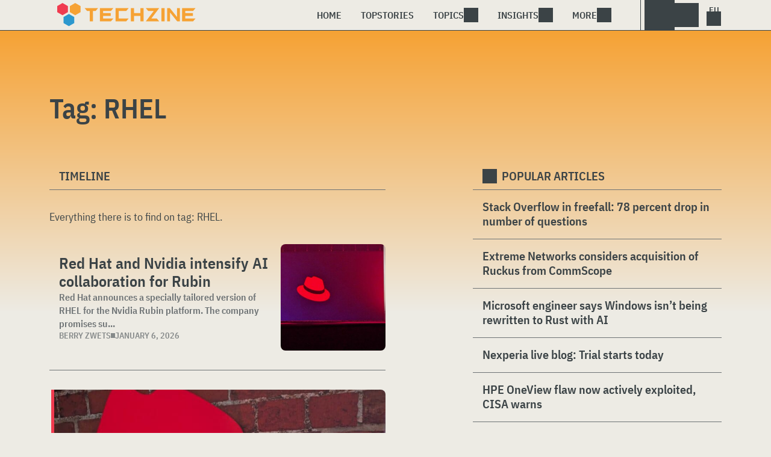

--- FILE ---
content_type: text/html; charset=UTF-8
request_url: https://www.techzine.eu/tag/RHEL/
body_size: 11684
content:
<!DOCTYPE html>
<html class="theme-light" lang="en" prefix="og: http://ogp.me/ns#">
<head>
<meta charset="UTF-8">
<meta name="viewport" content="width=device-width, initial-scale=1">
<meta name="referrer" content="always">
    <link rel="apple-touch-icon" sizes="180x180" href="/wp-content/icons/apple-touch-icon.png">
    <link rel="icon" type="image/png" sizes="32x32" href="/wp-content/icons/favicon-32x32.png">
    <link rel="icon" type="image/png" sizes="16x16" href="/wp-content/icons/favicon-16x16.png">
    <link rel="manifest" href="/wp-content/icons/site.webmanifest">
    <link rel="mask-icon" href="/wp-content/icons/safari-pinned-tab.svg" color="#f6a234">
    <link rel="shortcut icon" href="/wp-content/icons/favicon.ico">
    <meta name="msapplication-TileColor" content="#f6a234">
    <meta name="msapplication-config" content="/wp-content/icons/browserconfig.xml">
    <meta name="theme-color" content="#f6a234">
    <link rel="profile" href="http://gmpg.org/xfn/11">
    <link rel="preconnect" href="https://cdn-cookieyes.com" />
<link rel="preconnect" href="https://service.techzine.eu" />
<link rel="preconnect" href="https://www.techzine.nl" />
<link rel="preconnect" href="https://media.dolphin.pub" />
<link rel="preconnect" href="https://snap.licdn.com" /><meta name='robots' content='noindex, follow' />

	<!-- This site is optimized with the Yoast SEO Premium plugin v26.4 (Yoast SEO v26.4) - https://yoast.com/wordpress/plugins/seo/ -->
	<title>RHEL Tag Archives - Techzine Global</title>
	<meta name="description" content="An overview of all the articles with the tag: RHEL" />
	<meta property="og:locale" content="en_US" />
	<meta property="og:type" content="article" />
	<meta property="og:title" content="RHEL Archives" />
	<meta property="og:description" content="An overview of all the articles with the tag: RHEL" />
	<meta property="og:url" content="https://www.techzine.eu/tag/rhel/" />
	<meta property="og:site_name" content="Techzine Global" />
	<meta property="og:image" content="https://www.techzine.eu/wp-content/uploads/2019/09/logo.png" />
	<meta property="og:image:width" content="870" />
	<meta property="og:image:height" content="148" />
	<meta property="og:image:type" content="image/png" />
	<meta name="twitter:card" content="summary_large_image" />
	<meta name="twitter:site" content="@techzine" />
	<script type="application/ld+json" class="yoast-schema-graph">{"@context":"https://schema.org","@graph":[{"@type":"CollectionPage","@id":"https://www.techzine.eu/tag/rhel/","url":"https://www.techzine.eu/tag/rhel/","name":"RHEL Tag Archives - Techzine Global","isPartOf":{"@id":"https://www.techzine.eu/#website"},"primaryImageOfPage":{"@id":"https://www.techzine.eu/tag/rhel/#primaryimage"},"image":{"@id":"https://www.techzine.eu/tag/rhel/#primaryimage"},"thumbnailUrl":"https://www.techzine.eu/wp-content/uploads/2025/11/PXL_20250521_115601416-scaled-1.jpg","description":"An overview of all the articles with the tag: RHEL","breadcrumb":{"@id":"https://www.techzine.eu/tag/rhel/#breadcrumb"},"inLanguage":"en-US"},{"@type":"ImageObject","inLanguage":"en-US","@id":"https://www.techzine.eu/tag/rhel/#primaryimage","url":"https://www.techzine.eu/wp-content/uploads/2025/11/PXL_20250521_115601416-scaled-1.jpg","contentUrl":"https://www.techzine.eu/wp-content/uploads/2025/11/PXL_20250521_115601416-scaled-1.jpg","width":2560,"height":1928,"caption":"A red fedora hat logo displayed on a gradient red and purple background."},{"@type":"BreadcrumbList","@id":"https://www.techzine.eu/tag/rhel/#breadcrumb","itemListElement":[{"@type":"ListItem","position":1,"name":"Techzine","item":"https://www.techzine.eu/"},{"@type":"ListItem","position":2,"name":"RHEL"}]},{"@type":"WebSite","@id":"https://www.techzine.eu/#website","url":"https://www.techzine.eu/","name":"Techzine Global","description":"Your single source of truth","publisher":{"@id":"https://www.techzine.eu/#organization"},"potentialAction":[{"@type":"SearchAction","target":{"@type":"EntryPoint","urlTemplate":"https://www.techzine.eu/?s={search_term_string}"},"query-input":{"@type":"PropertyValueSpecification","valueRequired":true,"valueName":"search_term_string"}}],"inLanguage":"en-US"},{"@type":"Organization","@id":"https://www.techzine.eu/#organization","name":"Techzine","alternateName":"Dolphin Publications","url":"https://www.techzine.eu/","logo":{"@type":"ImageObject","inLanguage":"en-US","@id":"https://www.techzine.eu/#/schema/logo/image/","url":"https://www.techzine.eu/wp-content/uploads/2024/07/icon.png","contentUrl":"https://www.techzine.eu/wp-content/uploads/2024/07/icon.png","width":500,"height":500,"caption":"Techzine"},"image":{"@id":"https://www.techzine.eu/#/schema/logo/image/"},"sameAs":["https://x.com/techzine","https://www.instagram.com/techzine/","https://www.linkedin.com/company/techzine-eu","https://www.youtube.com/user/techzine"],"description":"Publisher of multiple IT publications in multiple languages; Techzine and ICTMagazine","email":"info@dolphin.pub","telephone":"+31736233237","legalName":"Dolphin Publications B.V.","foundingDate":"2002-09-26","vatID":"NL861392978B01","numberOfEmployees":{"@type":"QuantitativeValue","minValue":"11","maxValue":"50"}}]}</script>
	<!-- / Yoast SEO Premium plugin. -->


<link rel="alternate" type="application/rss+xml" title="Techzine Global &raquo; Feed" href="https://www.techzine.eu/feed/" />
<style id='wp-img-auto-sizes-contain-inline-css' type='text/css'>
img:is([sizes=auto i],[sizes^="auto," i]){contain-intrinsic-size:3000px 1500px}
/*# sourceURL=wp-img-auto-sizes-contain-inline-css */
</style>
<style id='wp-block-library-inline-css' type='text/css'>
:root{--wp-block-synced-color:#7a00df;--wp-block-synced-color--rgb:122,0,223;--wp-bound-block-color:var(--wp-block-synced-color);--wp-editor-canvas-background:#ddd;--wp-admin-theme-color:#007cba;--wp-admin-theme-color--rgb:0,124,186;--wp-admin-theme-color-darker-10:#006ba1;--wp-admin-theme-color-darker-10--rgb:0,107,160.5;--wp-admin-theme-color-darker-20:#005a87;--wp-admin-theme-color-darker-20--rgb:0,90,135;--wp-admin-border-width-focus:2px}@media (min-resolution:192dpi){:root{--wp-admin-border-width-focus:1.5px}}.wp-element-button{cursor:pointer}:root .has-very-light-gray-background-color{background-color:#eee}:root .has-very-dark-gray-background-color{background-color:#313131}:root .has-very-light-gray-color{color:#eee}:root .has-very-dark-gray-color{color:#313131}:root .has-vivid-green-cyan-to-vivid-cyan-blue-gradient-background{background:linear-gradient(135deg,#00d084,#0693e3)}:root .has-purple-crush-gradient-background{background:linear-gradient(135deg,#34e2e4,#4721fb 50%,#ab1dfe)}:root .has-hazy-dawn-gradient-background{background:linear-gradient(135deg,#faaca8,#dad0ec)}:root .has-subdued-olive-gradient-background{background:linear-gradient(135deg,#fafae1,#67a671)}:root .has-atomic-cream-gradient-background{background:linear-gradient(135deg,#fdd79a,#004a59)}:root .has-nightshade-gradient-background{background:linear-gradient(135deg,#330968,#31cdcf)}:root .has-midnight-gradient-background{background:linear-gradient(135deg,#020381,#2874fc)}:root{--wp--preset--font-size--normal:16px;--wp--preset--font-size--huge:42px}.has-regular-font-size{font-size:1em}.has-larger-font-size{font-size:2.625em}.has-normal-font-size{font-size:var(--wp--preset--font-size--normal)}.has-huge-font-size{font-size:var(--wp--preset--font-size--huge)}.has-text-align-center{text-align:center}.has-text-align-left{text-align:left}.has-text-align-right{text-align:right}.has-fit-text{white-space:nowrap!important}#end-resizable-editor-section{display:none}.aligncenter{clear:both}.items-justified-left{justify-content:flex-start}.items-justified-center{justify-content:center}.items-justified-right{justify-content:flex-end}.items-justified-space-between{justify-content:space-between}.screen-reader-text{border:0;clip-path:inset(50%);height:1px;margin:-1px;overflow:hidden;padding:0;position:absolute;width:1px;word-wrap:normal!important}.screen-reader-text:focus{background-color:#ddd;clip-path:none;color:#444;display:block;font-size:1em;height:auto;left:5px;line-height:normal;padding:15px 23px 14px;text-decoration:none;top:5px;width:auto;z-index:100000}html :where(.has-border-color){border-style:solid}html :where([style*=border-top-color]){border-top-style:solid}html :where([style*=border-right-color]){border-right-style:solid}html :where([style*=border-bottom-color]){border-bottom-style:solid}html :where([style*=border-left-color]){border-left-style:solid}html :where([style*=border-width]){border-style:solid}html :where([style*=border-top-width]){border-top-style:solid}html :where([style*=border-right-width]){border-right-style:solid}html :where([style*=border-bottom-width]){border-bottom-style:solid}html :where([style*=border-left-width]){border-left-style:solid}html :where(img[class*=wp-image-]){height:auto;max-width:100%}:where(figure){margin:0 0 1em}html :where(.is-position-sticky){--wp-admin--admin-bar--position-offset:var(--wp-admin--admin-bar--height,0px)}@media screen and (max-width:600px){html :where(.is-position-sticky){--wp-admin--admin-bar--position-offset:0px}}

/*# sourceURL=wp-block-library-inline-css */
</style><style id='global-styles-inline-css' type='text/css'>
:root{--wp--preset--aspect-ratio--square: 1;--wp--preset--aspect-ratio--4-3: 4/3;--wp--preset--aspect-ratio--3-4: 3/4;--wp--preset--aspect-ratio--3-2: 3/2;--wp--preset--aspect-ratio--2-3: 2/3;--wp--preset--aspect-ratio--16-9: 16/9;--wp--preset--aspect-ratio--9-16: 9/16;--wp--preset--color--black: #000000;--wp--preset--color--cyan-bluish-gray: #abb8c3;--wp--preset--color--white: #ffffff;--wp--preset--color--pale-pink: #f78da7;--wp--preset--color--vivid-red: #cf2e2e;--wp--preset--color--luminous-vivid-orange: #ff6900;--wp--preset--color--luminous-vivid-amber: #fcb900;--wp--preset--color--light-green-cyan: #7bdcb5;--wp--preset--color--vivid-green-cyan: #00d084;--wp--preset--color--pale-cyan-blue: #8ed1fc;--wp--preset--color--vivid-cyan-blue: #0693e3;--wp--preset--color--vivid-purple: #9b51e0;--wp--preset--gradient--vivid-cyan-blue-to-vivid-purple: linear-gradient(135deg,rgb(6,147,227) 0%,rgb(155,81,224) 100%);--wp--preset--gradient--light-green-cyan-to-vivid-green-cyan: linear-gradient(135deg,rgb(122,220,180) 0%,rgb(0,208,130) 100%);--wp--preset--gradient--luminous-vivid-amber-to-luminous-vivid-orange: linear-gradient(135deg,rgb(252,185,0) 0%,rgb(255,105,0) 100%);--wp--preset--gradient--luminous-vivid-orange-to-vivid-red: linear-gradient(135deg,rgb(255,105,0) 0%,rgb(207,46,46) 100%);--wp--preset--gradient--very-light-gray-to-cyan-bluish-gray: linear-gradient(135deg,rgb(238,238,238) 0%,rgb(169,184,195) 100%);--wp--preset--gradient--cool-to-warm-spectrum: linear-gradient(135deg,rgb(74,234,220) 0%,rgb(151,120,209) 20%,rgb(207,42,186) 40%,rgb(238,44,130) 60%,rgb(251,105,98) 80%,rgb(254,248,76) 100%);--wp--preset--gradient--blush-light-purple: linear-gradient(135deg,rgb(255,206,236) 0%,rgb(152,150,240) 100%);--wp--preset--gradient--blush-bordeaux: linear-gradient(135deg,rgb(254,205,165) 0%,rgb(254,45,45) 50%,rgb(107,0,62) 100%);--wp--preset--gradient--luminous-dusk: linear-gradient(135deg,rgb(255,203,112) 0%,rgb(199,81,192) 50%,rgb(65,88,208) 100%);--wp--preset--gradient--pale-ocean: linear-gradient(135deg,rgb(255,245,203) 0%,rgb(182,227,212) 50%,rgb(51,167,181) 100%);--wp--preset--gradient--electric-grass: linear-gradient(135deg,rgb(202,248,128) 0%,rgb(113,206,126) 100%);--wp--preset--gradient--midnight: linear-gradient(135deg,rgb(2,3,129) 0%,rgb(40,116,252) 100%);--wp--preset--font-size--small: 13px;--wp--preset--font-size--medium: 20px;--wp--preset--font-size--large: 36px;--wp--preset--font-size--x-large: 42px;--wp--preset--spacing--20: 0.44rem;--wp--preset--spacing--30: 0.67rem;--wp--preset--spacing--40: 1rem;--wp--preset--spacing--50: 1.5rem;--wp--preset--spacing--60: 2.25rem;--wp--preset--spacing--70: 3.38rem;--wp--preset--spacing--80: 5.06rem;--wp--preset--shadow--natural: 6px 6px 9px rgba(0, 0, 0, 0.2);--wp--preset--shadow--deep: 12px 12px 50px rgba(0, 0, 0, 0.4);--wp--preset--shadow--sharp: 6px 6px 0px rgba(0, 0, 0, 0.2);--wp--preset--shadow--outlined: 6px 6px 0px -3px rgb(255, 255, 255), 6px 6px rgb(0, 0, 0);--wp--preset--shadow--crisp: 6px 6px 0px rgb(0, 0, 0);}:where(.is-layout-flex){gap: 0.5em;}:where(.is-layout-grid){gap: 0.5em;}body .is-layout-flex{display: flex;}.is-layout-flex{flex-wrap: wrap;align-items: center;}.is-layout-flex > :is(*, div){margin: 0;}body .is-layout-grid{display: grid;}.is-layout-grid > :is(*, div){margin: 0;}:where(.wp-block-columns.is-layout-flex){gap: 2em;}:where(.wp-block-columns.is-layout-grid){gap: 2em;}:where(.wp-block-post-template.is-layout-flex){gap: 1.25em;}:where(.wp-block-post-template.is-layout-grid){gap: 1.25em;}.has-black-color{color: var(--wp--preset--color--black) !important;}.has-cyan-bluish-gray-color{color: var(--wp--preset--color--cyan-bluish-gray) !important;}.has-white-color{color: var(--wp--preset--color--white) !important;}.has-pale-pink-color{color: var(--wp--preset--color--pale-pink) !important;}.has-vivid-red-color{color: var(--wp--preset--color--vivid-red) !important;}.has-luminous-vivid-orange-color{color: var(--wp--preset--color--luminous-vivid-orange) !important;}.has-luminous-vivid-amber-color{color: var(--wp--preset--color--luminous-vivid-amber) !important;}.has-light-green-cyan-color{color: var(--wp--preset--color--light-green-cyan) !important;}.has-vivid-green-cyan-color{color: var(--wp--preset--color--vivid-green-cyan) !important;}.has-pale-cyan-blue-color{color: var(--wp--preset--color--pale-cyan-blue) !important;}.has-vivid-cyan-blue-color{color: var(--wp--preset--color--vivid-cyan-blue) !important;}.has-vivid-purple-color{color: var(--wp--preset--color--vivid-purple) !important;}.has-black-background-color{background-color: var(--wp--preset--color--black) !important;}.has-cyan-bluish-gray-background-color{background-color: var(--wp--preset--color--cyan-bluish-gray) !important;}.has-white-background-color{background-color: var(--wp--preset--color--white) !important;}.has-pale-pink-background-color{background-color: var(--wp--preset--color--pale-pink) !important;}.has-vivid-red-background-color{background-color: var(--wp--preset--color--vivid-red) !important;}.has-luminous-vivid-orange-background-color{background-color: var(--wp--preset--color--luminous-vivid-orange) !important;}.has-luminous-vivid-amber-background-color{background-color: var(--wp--preset--color--luminous-vivid-amber) !important;}.has-light-green-cyan-background-color{background-color: var(--wp--preset--color--light-green-cyan) !important;}.has-vivid-green-cyan-background-color{background-color: var(--wp--preset--color--vivid-green-cyan) !important;}.has-pale-cyan-blue-background-color{background-color: var(--wp--preset--color--pale-cyan-blue) !important;}.has-vivid-cyan-blue-background-color{background-color: var(--wp--preset--color--vivid-cyan-blue) !important;}.has-vivid-purple-background-color{background-color: var(--wp--preset--color--vivid-purple) !important;}.has-black-border-color{border-color: var(--wp--preset--color--black) !important;}.has-cyan-bluish-gray-border-color{border-color: var(--wp--preset--color--cyan-bluish-gray) !important;}.has-white-border-color{border-color: var(--wp--preset--color--white) !important;}.has-pale-pink-border-color{border-color: var(--wp--preset--color--pale-pink) !important;}.has-vivid-red-border-color{border-color: var(--wp--preset--color--vivid-red) !important;}.has-luminous-vivid-orange-border-color{border-color: var(--wp--preset--color--luminous-vivid-orange) !important;}.has-luminous-vivid-amber-border-color{border-color: var(--wp--preset--color--luminous-vivid-amber) !important;}.has-light-green-cyan-border-color{border-color: var(--wp--preset--color--light-green-cyan) !important;}.has-vivid-green-cyan-border-color{border-color: var(--wp--preset--color--vivid-green-cyan) !important;}.has-pale-cyan-blue-border-color{border-color: var(--wp--preset--color--pale-cyan-blue) !important;}.has-vivid-cyan-blue-border-color{border-color: var(--wp--preset--color--vivid-cyan-blue) !important;}.has-vivid-purple-border-color{border-color: var(--wp--preset--color--vivid-purple) !important;}.has-vivid-cyan-blue-to-vivid-purple-gradient-background{background: var(--wp--preset--gradient--vivid-cyan-blue-to-vivid-purple) !important;}.has-light-green-cyan-to-vivid-green-cyan-gradient-background{background: var(--wp--preset--gradient--light-green-cyan-to-vivid-green-cyan) !important;}.has-luminous-vivid-amber-to-luminous-vivid-orange-gradient-background{background: var(--wp--preset--gradient--luminous-vivid-amber-to-luminous-vivid-orange) !important;}.has-luminous-vivid-orange-to-vivid-red-gradient-background{background: var(--wp--preset--gradient--luminous-vivid-orange-to-vivid-red) !important;}.has-very-light-gray-to-cyan-bluish-gray-gradient-background{background: var(--wp--preset--gradient--very-light-gray-to-cyan-bluish-gray) !important;}.has-cool-to-warm-spectrum-gradient-background{background: var(--wp--preset--gradient--cool-to-warm-spectrum) !important;}.has-blush-light-purple-gradient-background{background: var(--wp--preset--gradient--blush-light-purple) !important;}.has-blush-bordeaux-gradient-background{background: var(--wp--preset--gradient--blush-bordeaux) !important;}.has-luminous-dusk-gradient-background{background: var(--wp--preset--gradient--luminous-dusk) !important;}.has-pale-ocean-gradient-background{background: var(--wp--preset--gradient--pale-ocean) !important;}.has-electric-grass-gradient-background{background: var(--wp--preset--gradient--electric-grass) !important;}.has-midnight-gradient-background{background: var(--wp--preset--gradient--midnight) !important;}.has-small-font-size{font-size: var(--wp--preset--font-size--small) !important;}.has-medium-font-size{font-size: var(--wp--preset--font-size--medium) !important;}.has-large-font-size{font-size: var(--wp--preset--font-size--large) !important;}.has-x-large-font-size{font-size: var(--wp--preset--font-size--x-large) !important;}
/*# sourceURL=global-styles-inline-css */
</style>

<style id='classic-theme-styles-inline-css' type='text/css'>
/*! This file is auto-generated */
.wp-block-button__link{color:#fff;background-color:#32373c;border-radius:9999px;box-shadow:none;text-decoration:none;padding:calc(.667em + 2px) calc(1.333em + 2px);font-size:1.125em}.wp-block-file__button{background:#32373c;color:#fff;text-decoration:none}
/*# sourceURL=/wp-includes/css/classic-themes.min.css */
</style>
<link rel='stylesheet' id='ep_general_styles-css' href='https://www.techzine.eu/wp-content/plugins/elasticpress/dist/css/general-styles.css?ver=66295efe92a630617c00' type='text/css' media='all' />
<link rel='stylesheet' id='techzinev11-style-css' href='https://www.techzine.eu/wp-content/themes/techzinev11/css/style.css?ver=2025071605' type='text/css' media='screen' />
<link rel='stylesheet' id='techzinev11-style-mobile-css' href='https://www.techzine.eu/wp-content/themes/techzinev11/css/style-mobile.css?ver=2025071605' type='text/css' media='screen and (max-width: 1023.9px)' />
<script type="text/javascript" src="https://www.techzine.eu/wp-includes/js/jquery/jquery.min.js?ver=3.7.1" id="jquery-core-js"></script>
<script type="text/javascript" src="https://www.techzine.eu/wp-includes/js/jquery/jquery-migrate.min.js?ver=3.4.1" id="jquery-migrate-js"></script>
<script type="text/javascript">
	var crph = null; var e=window;
	(function(e,t,o,n,p,r,i){e.crpAlias=n;e[e.crpAlias]=e[e.crpAlias]||function(){(e[e.crpAlias].q=e[e.crpAlias].q||[]).push(arguments)};e[e.crpAlias].l=(new Date).getTime();r=t.createElement("script");r.src=o;r.async=true;i=t.getElementsByTagName("script")[0];i.parentNode.insertBefore(r,i)})(window,document,"https://service.techzine.eu/js/events.js","crp"); crph=window.location.toString().match('crph=(.*?)(&|$)')||null; if(crph!=null){crph=crph[1];}else{crph='';}crp('track', crph);
	 
</script><script>var _aso = _aso || {}; _aso.cmp = true; _aso.no_campaign_dups = true; var screenWidth = window.innerWidth || document.documentElement.clientWidth || document.body.clientWidth;</script>

<script id="cookieyes" async type="text/javascript" src="https://cdn-cookieyes.com/client_data/0814763e01f01d328a17145c/script.js"></script> 
<script defer data-domain="techzine.eu" src="https://service.techzine.eu/pl/script.js"></script>
<script data-cfasync="false" async src="https://media.dolphin.pub/js/code.min.js"></script>




<link rel="icon" href="https://www.techzine.eu/wp-content/uploads/2024/06/cropped-icon-32x32.png" sizes="32x32" />
<link rel="icon" href="https://www.techzine.eu/wp-content/uploads/2024/06/cropped-icon-192x192.png" sizes="192x192" />
<link rel="apple-touch-icon" href="https://www.techzine.eu/wp-content/uploads/2024/06/cropped-icon-180x180.png" />
<meta name="msapplication-TileImage" content="https://www.techzine.eu/wp-content/uploads/2024/06/cropped-icon-270x270.png" />
</head>
<body class="archive tag tag-rhel tag-4734 wp-theme-techzinev11 techzineeu">
    <header class="site-header" id="header">
        <a class="skip-link screen-reader-text" href="#main">Skip to content</a>
        <div class="header-wrapper">
            <div class="container">
                <div id="logo"><a href="https://www.techzine.eu/" rel="home">
                                    <span>Techzine Global</span>
                                </a></div>
                <div id="menu">
                    <div class="button dropdown-toggle navbar-toggle" data-bs-toggle="dropdown" data-bs-target=".nav-dropdown"><span></span></div>
                    <nav id="site-navigation" class="dropdown-menu depth_0 nav-dropdown">
                        <form action="/" method="get" class="mobilesearch">
                            <input type="text" name="s" id="s" value="" placeholder="Search for...">
                            <button type="submit" class="search_icon"></button>
                            <input type="hidden" name="years" value="2026,2025,2024,2023,2022">
                        </form>
                        <ul id="menu-master" class="navbar-nav "><li  id="menu-item-74509" class="menu-item menu-item-type-custom menu-item-object-custom menu-item-home nav-item nav-item-74509"><a href="https://www.techzine.eu/" class="nav-link ">Home</a></li>
<li  id="menu-item-74511" class="menu-item menu-item-type-post_type menu-item-object-page nav-item nav-item-74511"><a href="https://www.techzine.eu/topstories/" class="nav-link ">Topstories</a></li>
<li  id="menu-item-74512" class="menu-item menu-item-type-custom menu-item-object-custom menu-item-has-children dropdown nav-item nav-item-74512"><a href="#" class="nav-link  dropdown-toggle" data-bs-toggle="dropdown" aria-haspopup="true" aria-expanded="false">Topics</a>
<ul class="dropdown-menu  depth_0">
	<li  id="menu-item-74513" class="menu-item menu-item-type-taxonomy menu-item-object-category nav-item nav-item-74513"><a href="https://www.techzine.eu/analytics/" class="dropdown-item ">Analytics</a></li>
	<li  id="menu-item-74514" class="menu-item menu-item-type-taxonomy menu-item-object-category nav-item nav-item-74514"><a href="https://www.techzine.eu/applications/" class="dropdown-item ">Applications</a></li>
	<li  id="menu-item-74515" class="menu-item menu-item-type-taxonomy menu-item-object-category nav-item nav-item-74515"><a href="https://www.techzine.eu/collaboration/" class="dropdown-item ">Collaboration</a></li>
	<li  id="menu-item-74516" class="menu-item menu-item-type-taxonomy menu-item-object-category nav-item nav-item-74516"><a href="https://www.techzine.eu/data-management/" class="dropdown-item ">Data Management</a></li>
	<li  id="menu-item-74517" class="menu-item menu-item-type-taxonomy menu-item-object-category nav-item nav-item-74517"><a href="https://www.techzine.eu/devices/" class="dropdown-item ">Devices</a></li>
	<li  id="menu-item-74518" class="menu-item menu-item-type-taxonomy menu-item-object-category nav-item nav-item-74518"><a href="https://www.techzine.eu/devops/" class="dropdown-item ">Devops</a></li>
	<li  id="menu-item-74520" class="menu-item menu-item-type-taxonomy menu-item-object-category nav-item nav-item-74520"><a href="https://www.techzine.eu/infrastructure/" class="dropdown-item ">Infrastructure</a></li>
	<li  id="menu-item-74521" class="menu-item menu-item-type-taxonomy menu-item-object-category nav-item nav-item-74521"><a href="https://www.techzine.eu/privacy-compliance/" class="dropdown-item ">Privacy &amp; Compliance</a></li>
	<li  id="menu-item-74522" class="menu-item menu-item-type-taxonomy menu-item-object-category nav-item nav-item-74522"><a href="https://www.techzine.eu/security/" class="dropdown-item ">Security</a></li>
</ul>
</li>
<li  id="menu-item-74524" class="menu-item menu-item-type-custom menu-item-object-custom menu-item-has-children dropdown nav-item nav-item-74524"><a href="#" class="nav-link  dropdown-toggle" data-bs-toggle="dropdown" aria-haspopup="true" aria-expanded="false">Insights</a>
<ul class="dropdown-menu  depth_0">
	<li  id="menu-item-74510" class="menu-item menu-item-type-post_type menu-item-object-page nav-item nav-item-74510"><a href="https://www.techzine.eu/insights/" class="dropdown-item ">All Insights</a></li>
	<li  id="menu-item-128987" class="menu-item menu-item-type-taxonomy menu-item-object-insights nav-item nav-item-128987"><a href="https://www.techzine.eu/insights/agentic-ai/" class="dropdown-item ">Agentic AI</a></li>
	<li  id="menu-item-122024" class="menu-item menu-item-type-taxonomy menu-item-object-insights nav-item nav-item-122024"><a href="https://www.techzine.eu/insights/analytics/" class="dropdown-item ">Analytics</a></li>
	<li  id="menu-item-121445" class="menu-item menu-item-type-taxonomy menu-item-object-insights nav-item nav-item-121445"><a href="https://www.techzine.eu/insights/cloud-erp/" class="dropdown-item ">Cloud ERP</a></li>
	<li  id="menu-item-121446" class="menu-item menu-item-type-taxonomy menu-item-object-insights nav-item nav-item-121446"><a href="https://www.techzine.eu/insights/gen-ai/" class="dropdown-item ">Generative AI</a></li>
	<li  id="menu-item-121447" class="menu-item menu-item-type-taxonomy menu-item-object-insights nav-item nav-item-121447"><a href="https://www.techzine.eu/insights/it-in-retail/" class="dropdown-item ">IT in Retail</a></li>
	<li  id="menu-item-124116" class="menu-item menu-item-type-taxonomy menu-item-object-insights nav-item nav-item-124116"><a href="https://www.techzine.eu/insights/nis2/" class="dropdown-item ">NIS2</a></li>
	<li  id="menu-item-130901" class="menu-item menu-item-type-taxonomy menu-item-object-insights nav-item nav-item-130901"><a href="https://www.techzine.eu/insights/rsac-2025-conference/" class="dropdown-item ">RSAC 2025 Conference</a></li>
	<li  id="menu-item-121448" class="menu-item menu-item-type-taxonomy menu-item-object-insights nav-item nav-item-121448"><a href="https://www.techzine.eu/insights/security-platforms/" class="dropdown-item ">Security Platforms</a></li>
	<li  id="menu-item-125258" class="menu-item menu-item-type-taxonomy menu-item-object-insights nav-item nav-item-125258"><a href="https://www.techzine.eu/insights/sentinelone/" class="dropdown-item ">SentinelOne</a></li>
</ul>
</li>
<li  id="menu-item-37358" class="menu-item menu-item-type-custom menu-item-object-custom menu-item-has-children dropdown nav-item nav-item-37358"><a href="#" class="nav-link  dropdown-toggle" data-bs-toggle="dropdown" aria-haspopup="true" aria-expanded="false">More</a>
<ul class="dropdown-menu  depth_0">
	<li  id="menu-item-37360" class="menu-item menu-item-type-custom menu-item-object-custom nav-item nav-item-37360"><a href="https://www.dolphin.pub" class="dropdown-item ">Become a partner</a></li>
	<li  id="menu-item-42920" class="menu-item menu-item-type-post_type menu-item-object-page nav-item nav-item-42920"><a href="https://www.techzine.eu/about-us/" class="dropdown-item ">About us</a></li>
	<li  id="menu-item-37361" class="menu-item menu-item-type-custom menu-item-object-custom nav-item nav-item-37361"><a href="/contact" class="dropdown-item ">Contact us</a></li>
	<li  id="menu-item-37471" class="menu-item menu-item-type-custom menu-item-object-custom nav-item nav-item-37471"><a href="/conditions" class="dropdown-item ">Terms and conditions</a></li>
	<li  id="menu-item-37497" class="menu-item menu-item-type-custom menu-item-object-custom nav-item nav-item-37497"><a href="/privacy" class="dropdown-item ">Privacy Policy</a></li>
</ul>
</li>
</ul>                    </nav>
                    <div class="search_menu_container">
                        <div class="dropdown-toggle search-toggle" data-bs-toggle="dropdown" data-bs-target=".search-dropdown"></div>
                        <div id="search_menu" class="dropdown-menu depth_0 search-dropdown">
                            <form action="/" method="get">
                                    <input type="text" name="s" id="s" value="" placeholder="Search for...">
                                    <button type="submit" class="search_icon"></button>
                                    <input type="hidden" name="years" value="2026,2025,2024">
                            </form>
                        </div>
                    </div>
                    <div class="lights-out"></div>
                    <div class="dropdown-toggle lang-toggle techzineeu" data-bs-toggle="dropdown" data-bs-target=".lang-dropdown"><span></span></div>
                    <div id="lang" class="dropdown-menu depth_0 lang-dropdown">
                        <ul>
                            <li><a href="https://www.techzine.eu" class="tzlink" rel="external">Techzine Global</a></li>
                            <li><a href="https://www.techzine.nl" class="tzlink" rel="external">Techzine Netherlands</a></li>
                            <li><a href="https://www.techzine.be" class="tzlink" rel="external">Techzine Belgium</a></li>
                            <li><a href="https://www.techzine.tv" class="tzlink" rel="external">Techzine TV</a></li>
                            <li><div class="divider"></div></li>
                            <li><a href="https://www.ictmagazine.nl" class="ictmaglink" rel="external">ICTMagazine Netherlands</a></li>
                            <li><a href="https://www.ictmagazine.nl" class="ictmaglink"  rel="external">ICTMagazine Belgium</a></li>
                        </ul>
                    </div>
                </div>
            </div>
        </div>
        
<div id="breadcrumbs"><span><span><a href="https://www.techzine.eu/">Techzine</a></span> » <span class="breadcrumb_last" aria-current="page"><strong>RHEL</strong></span></span></div>
    </header>

	<div id="content" class="site-content">
        <div class="color_bar"></div>    <main id="main" class="site-main page" role="main">
        <div class="container">
            <h1 class="entry-title">Tag: <span>RHEL</span></h1>
        </div>
                <div class="container chimney">
                        <div id="first_chimney">
                <script>
                    if(screenWidth >= 1000) {
                        var banelm = document.createElement("ins");
                        banelm.setAttribute("data-zone", "119371");
                        banelm.classList.add("aso-zone");
                        document.getElementById('first_chimney').appendChild(banelm);
                    }
                    if(screenWidth < 1000) {
                        var banelm = document.createElement("ins");
                        banelm.setAttribute("data-zone", "119372");
                        banelm.classList.add("aso-zone");
                        document.getElementById('first_chimney').appendChild(banelm);
                    }
                </script>
            </div>
                    </div>
        <div class="columns container">
            <section class="timeline">
                <h2 class="section-link">
                    Timeline                </h2>
                <div class="entry-content">
                    <p>Everything there is to find on tag: <span>RHEL</span>.</p>                </div>

                            <article id="post-137677" class="article-list news post-137677 type-news status-publish has-post-thumbnail category-infrastructure tag-ai tag-enterprise-linux tag-nvidia tag-openshift tag-red-hat tag-rhel tag-rubin">
    <a href="https://www.techzine.eu/news/infrastructure/137677/red-hat-and-nvidia-intensify-ai-collaboration-for-rubin/" class="img-link" title="Red Hat and Nvidia intensify AI collaboration for Rubin">
        <img width="398" height="300" src="https://www.techzine.eu/wp-content/uploads/2025/11/PXL_20250521_115601416-scaled-1-398x300.jpg" class="cover wp-post-image" alt="Red Hat and Nvidia intensify AI collaboration for Rubin" loading="lazy" decoding="async" srcset="https://www.techzine.eu/wp-content/uploads/2025/11/PXL_20250521_115601416-scaled-1-398x300.jpg 398w, https://www.techzine.eu/wp-content/uploads/2025/11/PXL_20250521_115601416-scaled-1-1328x1000.jpg 1328w, https://www.techzine.eu/wp-content/uploads/2025/11/PXL_20250521_115601416-scaled-1-768x578.jpg 768w, https://www.techzine.eu/wp-content/uploads/2025/11/PXL_20250521_115601416-scaled-1-1536x1157.jpg 1536w, https://www.techzine.eu/wp-content/uploads/2025/11/PXL_20250521_115601416-scaled-1-2048x1542.jpg 2048w" sizes="auto, (max-width: 398px) 100vw, 398px" />    </a>
    <div class="content">
        <span class="article-type"></span>
        <a href="https://www.techzine.eu/news/infrastructure/137677/red-hat-and-nvidia-intensify-ai-collaboration-for-rubin/" title="Red Hat and Nvidia intensify AI collaboration for Rubin">
            <h2>Red Hat and Nvidia intensify AI collaboration for Rubin</h2>
        </a>
                    <p class="entry-content">
Red Hat announces a specially tailored version of RHEL for the Nvidia Rubin platform. The company promises su...</p>
                <div class="meta">
            <span class="author"><a href="https://www.techzine.eu/author/berry-zwets/">Berry Zwets</a></span>            <span class="divider"></span>
            <span class="date">January 6, 2026</span>
        </div>
    </div>
</article><div class="divider"></div><article id="post-134203" class="article-featured blogs post-134203 type-blogs status-publish has-post-thumbnail category-infrastructure tag-red-hat tag-red-hat-enterprise-linux tag-rhel tag-rhel-10">
    <a href="https://www.techzine.eu/blogs/infrastructure/134203/red-hat-strives-for-simplicity-in-an-ever-more-complex-it-world/" title="Red Hat strives for simplicity in an ever more complex IT world">
        <img width="768" height="578" src="https://www.techzine.eu/wp-content/uploads/2025/05/PXL_20250520_110504840-scaled-1-768x578.jpg" class="cover wp-post-image" alt="Red Hat strives for simplicity in an ever more complex IT world" loading="lazy" decoding="async" srcset="https://www.techzine.eu/wp-content/uploads/2025/05/PXL_20250520_110504840-scaled-1-768x578.jpg 768w, https://www.techzine.eu/wp-content/uploads/2025/05/PXL_20250520_110504840-scaled-1-398x300.jpg 398w, https://www.techzine.eu/wp-content/uploads/2025/05/PXL_20250520_110504840-scaled-1-1328x1000.jpg 1328w, https://www.techzine.eu/wp-content/uploads/2025/05/PXL_20250520_110504840-scaled-1-1536x1157.jpg 1536w, https://www.techzine.eu/wp-content/uploads/2025/05/PXL_20250520_110504840-scaled-1-2048x1542.jpg 2048w" sizes="auto, (max-width: 768px) 100vw, 768px" />    </a>
    <div class="content">
        <span class="article-type"><a href="/topstories/">Top story</a></span>
        <a href="https://www.techzine.eu/blogs/infrastructure/134203/red-hat-strives-for-simplicity-in-an-ever-more-complex-it-world/" title="Red Hat strives for simplicity in an ever more complex IT world">
            <h2>Red Hat strives for simplicity in an ever more complex IT world</h2>
        </a>
        <p class="entry-content">
You'd think the IT world would be one that's used to change. Yet innovation isn't happening here overnight an...</p>
        <div class="meta">
             <span class="author"><a href="https://www.techzine.eu/author/erik-van-klinken/">Erik van Klinken</a></span>            <span class="divider"></span>
             <span class="date">September 1, 2025</span>
        </div>
    </div>
</article><div class="divider"></div><article id="post-132943" class="article-list news post-132943 type-news status-publish has-post-thumbnail category-infrastructure tag-cloud tag-containers tag-developers tag-enterprise-linux tag-red-hat tag-red-hat-enterprise-linux tag-rhel">
    <a href="https://www.techzine.eu/news/infrastructure/132943/red-hat-launches-free-rhel-for-business-development/" class="img-link" title="Red Hat launches free RHEL for business development">
        <img width="398" height="300" src="https://www.techzine.eu/wp-content/uploads/2025/05/PXL_20250520_161543364.MP_-scaled-1-398x300.jpg" class="cover wp-post-image" alt="Red Hat launches free RHEL for business development" loading="lazy" decoding="async" srcset="https://www.techzine.eu/wp-content/uploads/2025/05/PXL_20250520_161543364.MP_-scaled-1-398x300.jpg 398w, https://www.techzine.eu/wp-content/uploads/2025/05/PXL_20250520_161543364.MP_-scaled-1-1328x1000.jpg 1328w, https://www.techzine.eu/wp-content/uploads/2025/05/PXL_20250520_161543364.MP_-scaled-1-768x578.jpg 768w, https://www.techzine.eu/wp-content/uploads/2025/05/PXL_20250520_161543364.MP_-scaled-1-1536x1157.jpg 1536w, https://www.techzine.eu/wp-content/uploads/2025/05/PXL_20250520_161543364.MP_-scaled-1-2048x1542.jpg 2048w" sizes="auto, (max-width: 398px) 100vw, 398px" />    </a>
    <div class="content">
        <span class="article-type"></span>
        <a href="https://www.techzine.eu/news/infrastructure/132943/red-hat-launches-free-rhel-for-business-development/" title="Red Hat launches free RHEL for business development">
            <h2>Red Hat launches free RHEL for business development</h2>
        </a>
                    <p class="entry-content">
Red Hat is introducing a new version of RHEL, Red Hat Enterprise Linux for Business Developers. The self-serv...</p>
                <div class="meta">
            <span class="author"><a href="https://www.techzine.eu/author/berry-zwets/">Berry Zwets</a></span>            <span class="divider"></span>
            <span class="date">July 10, 2025</span>
        </div>
    </div>
</article><div class="divider"></div><article id="post-128837" class="article-list news post-128837 type-news status-publish has-post-thumbnail category-devops tag-open-source tag-red-hat tag-rhel">
    <a href="https://www.techzine.eu/news/devops/128837/fsf-opposes-rhel-going-closed-source-two-years-after-the-fact/" class="img-link" title="FSF opposes RHEL going closed-source – two years after the fact">
        <img width="450" height="253" src="https://www.techzine.eu/wp-content/uploads/2025/02/red_hat_entrance-1500x844-1-450x253.jpg" class="cover wp-post-image" alt="FSF opposes RHEL going closed-source – two years after the fact" loading="lazy" decoding="async" srcset="https://www.techzine.eu/wp-content/uploads/2025/02/red_hat_entrance-1500x844-1-450x253.jpg 450w, https://www.techzine.eu/wp-content/uploads/2025/02/red_hat_entrance-1500x844-1-768x432.jpg 768w, https://www.techzine.eu/wp-content/uploads/2025/02/red_hat_entrance-1500x844-1.jpg 1500w" sizes="auto, (max-width: 450px) 100vw, 450px" />    </a>
    <div class="content">
        <span class="article-type"></span>
        <a href="https://www.techzine.eu/news/devops/128837/fsf-opposes-rhel-going-closed-source-two-years-after-the-fact/" title="FSF opposes RHEL going closed-source – two years after the fact">
            <h2>FSF opposes RHEL going closed-source – two years after the fact</h2>
        </a>
                    <p class="entry-content">
In what seems like an email accidentally kept as a draft, the nonprofit Free Software Foundation (FSF) has sp...</p>
                <div class="meta">
            <span class="author"><a href="https://www.techzine.eu/author/erik-van-klinken/">Erik van Klinken</a></span>            <span class="divider"></span>
            <span class="date">February 18, 2025</span>
        </div>
    </div>
</article><div class="divider"></div><article id="post-124100" class="article-list news post-124100 type-news status-publish has-post-thumbnail category-infrastructure tag-ai-workloads tag-dell-poweredge tag-red-hat tag-red-hat-enterprise-linux tag-rhel tag-rhel-ai">
    <a href="https://www.techzine.eu/news/infrastructure/124100/ai-workloads-run-just-that-much-smoother-on-dell-servers-with-rhel-ai/" class="img-link" title="AI workloads run just that much smoother on Dell servers with RHEL AI">
        <img width="400" height="300" src="https://www.techzine.eu/wp-content/uploads/2024/09/IMG_7834-400x300.jpg" class="cover wp-post-image" alt="AI workloads run just that much smoother on Dell servers with RHEL AI" loading="lazy" decoding="async" srcset="https://www.techzine.eu/wp-content/uploads/2024/09/IMG_7834-400x300.jpg 400w, https://www.techzine.eu/wp-content/uploads/2024/09/IMG_7834-1333x1000.jpg 1333w, https://www.techzine.eu/wp-content/uploads/2024/09/IMG_7834-768x576.jpg 768w, https://www.techzine.eu/wp-content/uploads/2024/09/IMG_7834-1536x1152.jpg 1536w, https://www.techzine.eu/wp-content/uploads/2024/09/IMG_7834.jpg 2048w" sizes="auto, (max-width: 400px) 100vw, 400px" />    </a>
    <div class="content">
        <span class="article-type"></span>
        <a href="https://www.techzine.eu/news/infrastructure/124100/ai-workloads-run-just-that-much-smoother-on-dell-servers-with-rhel-ai/" title="AI workloads run just that much smoother on Dell servers with RHEL AI">
            <h2>AI workloads run just that much smoother on Dell servers with RHEL AI</h2>
        </a>
                    <p class="entry-content">
Red Hat Enterprise Linux AI (RHEL AI) is coming to Dell PowerEdge servers, which is good news for anyone who ...</p>
                <div class="meta">
            <span class="author"><a href="https://www.techzine.eu/author/martijn-van-best/">Martijn van Best</a></span>            <span class="divider"></span>
            <span class="date">September 5, 2024</span>
        </div>
    </div>
</article><div class="divider"></div><article id="post-113569" class="article-list news post-113569 type-news status-publish has-post-thumbnail category-devops tag-open-source-2 tag-rhel tag-rocky-linux">
    <a href="https://www.techzine.eu/news/devops/113569/version-9-3-of-rhel-alternative-rocky-linux-generally-available/" class="img-link" title="Version 9.3 of RHEL alternative Rocky Linux generally available">
        <img width="450" height="209" src="https://www.techzine.eu/wp-content/uploads/2023/07/Rocky-Linux-450x209.png" class="cover wp-post-image" alt="Version 9.3 of RHEL alternative Rocky Linux generally available" loading="lazy" decoding="async" srcset="https://www.techzine.eu/wp-content/uploads/2023/07/Rocky-Linux-450x209.png 450w, https://www.techzine.eu/wp-content/uploads/2023/07/Rocky-Linux-768x357.png 768w, https://www.techzine.eu/wp-content/uploads/2023/07/Rocky-Linux.png 1119w" sizes="auto, (max-width: 450px) 100vw, 450px" />    </a>
    <div class="content">
        <span class="article-type"></span>
        <a href="https://www.techzine.eu/news/devops/113569/version-9-3-of-rhel-alternative-rocky-linux-generally-available/" title="Version 9.3 of RHEL alternative Rocky Linux generally available">
            <h2>Version 9.3 of RHEL alternative Rocky Linux generally available</h2>
        </a>
                    <p class="entry-content">
Rocky Linux version 9.3 is generally available. The RHEL alternative thus quickly succeeds version 9.3 of the...</p>
                <div class="meta">
            <span class="author"><a href="https://www.techzine.eu/author/laura-herijgers/">Laura Herijgers</a></span>            <span class="divider"></span>
            <span class="date">November 22, 2023</span>
        </div>
    </div>
</article><div class="divider"></div><article id="post-110294" class="article-featured blogs post-110294 type-blogs status-publish has-post-thumbnail category-devops tag-hashicorp tag-open-source-2 tag-rhel tag-terraform">
    <a href="https://www.techzine.eu/blogs/devops/110294/hashicorp-also-installs-a-paywall-does-open-source-get-a-new-meaning/" title="HashiCorp also installs a paywall: does open-source get a new meaning?">
        <img width="768" height="455" src="https://www.techzine.eu/wp-content/uploads/2023/08/opensource-768x455.png" class="cover wp-post-image" alt="HashiCorp also installs a paywall: does open-source get a new meaning?" loading="lazy" decoding="async" srcset="https://www.techzine.eu/wp-content/uploads/2023/08/opensource-768x455.png 768w, https://www.techzine.eu/wp-content/uploads/2023/08/opensource-450x266.png 450w, https://www.techzine.eu/wp-content/uploads/2023/08/opensource-1500x888.png 1500w, https://www.techzine.eu/wp-content/uploads/2023/08/opensource-150x90.png 150w, https://www.techzine.eu/wp-content/uploads/2023/08/opensource-1536x909.png 1536w, https://www.techzine.eu/wp-content/uploads/2023/08/opensource-2048x1212.png 2048w" sizes="auto, (max-width: 768px) 100vw, 768px" />    </a>
    <div class="content">
        <span class="article-type"><a href="/topstories/">Top story</a></span>
        <a href="https://www.techzine.eu/blogs/devops/110294/hashicorp-also-installs-a-paywall-does-open-source-get-a-new-meaning/" title="HashiCorp also installs a paywall: does open-source get a new meaning?">
            <h2>HashiCorp also installs a paywall: does open-source get a new meaning?</h2>
        </a>
        <p class="entry-content">
HashiCorp plans to make much of the company's open-source software only available for business customers. Onc...</p>
        <div class="meta">
             <span class="author"><a href="https://www.techzine.eu/author/laura-herijgers/">Laura Herijgers</a></span>            <span class="divider"></span>
             <span class="date">August 18, 2023</span>
        </div>
    </div>
</article><div class="divider"></div><article id="post-109969" class="article-list news post-109969 type-news status-publish has-post-thumbnail category-devops tag-open-source tag-oracle tag-red-hat tag-rhel tag-rocky-linux tag-suse">
    <a href="https://www.techzine.eu/news/devops/109969/suse-partners-with-oracle-and-rocky-linux-for-freely-available-el-source-code/" class="img-link" title="SUSE partners with Oracle and Rocky Linux for freely available EL source code">
        <img width="450" height="236" src="https://www.techzine.eu/wp-content/uploads/2023/08/OpenELA-450x236.png" class="cover wp-post-image" alt="SUSE partners with Oracle and Rocky Linux for freely available EL source code" loading="lazy" decoding="async" srcset="https://www.techzine.eu/wp-content/uploads/2023/08/OpenELA-450x236.png 450w, https://www.techzine.eu/wp-content/uploads/2023/08/OpenELA-768x402.png 768w, https://www.techzine.eu/wp-content/uploads/2023/08/OpenELA.png 1200w" sizes="auto, (max-width: 450px) 100vw, 450px" />    </a>
    <div class="content">
        <span class="article-type"></span>
        <a href="https://www.techzine.eu/news/devops/109969/suse-partners-with-oracle-and-rocky-linux-for-freely-available-el-source-code/" title="SUSE partners with Oracle and Rocky Linux for freely available EL source code">
            <h2>SUSE partners with Oracle and Rocky Linux for freely available EL source code</h2>
        </a>
                    <p class="entry-content">
SUSE partnered with Oracle and CIQ, the party behind Rocky Linux, to encourage developers to create a RHEL-co...</p>
                <div class="meta">
            <span class="author"><a href="https://www.techzine.eu/author/laura-herijgers/">Laura Herijgers</a></span>            <span class="divider"></span>
            <span class="date">August 11, 2023</span>
        </div>
    </div>
</article><div class="divider"></div><article id="post-109010" class="article-list news post-109010 type-news status-publish has-post-thumbnail category-applications tag-almalinux tag-linux tag-rhel">
    <a href="https://www.techzine.eu/news/applications/109010/almalinux-decides-no-longer-to-be-11-compatible-with-rhel/" class="img-link" title="AlmaLinux decides no longer to be 1:1 compatible with RHEL">
        <img width="450" height="267" src="https://www.techzine.eu/wp-content/uploads/2022/05/AlmaLinux-1-1536x911-2-450x267.png" class="cover wp-post-image" alt="AlmaLinux decides no longer to be 1:1 compatible with RHEL" loading="lazy" decoding="async" srcset="https://www.techzine.eu/wp-content/uploads/2022/05/AlmaLinux-1-1536x911-2-450x267.png 450w, https://www.techzine.eu/wp-content/uploads/2022/05/AlmaLinux-1-1536x911-2-1500x890.png 1500w, https://www.techzine.eu/wp-content/uploads/2022/05/AlmaLinux-1-1536x911-2-150x90.png 150w, https://www.techzine.eu/wp-content/uploads/2022/05/AlmaLinux-1-1536x911-2-768x456.png 768w, https://www.techzine.eu/wp-content/uploads/2022/05/AlmaLinux-1-1536x911-2.png 1536w" sizes="auto, (max-width: 450px) 100vw, 450px" />    </a>
    <div class="content">
        <span class="article-type"></span>
        <a href="https://www.techzine.eu/news/applications/109010/almalinux-decides-no-longer-to-be-11-compatible-with-rhel/" title="AlmaLinux decides no longer to be 1:1 compatible with RHEL">
            <h2>AlmaLinux decides no longer to be 1:1 compatible with RHEL</h2>
        </a>
                    <p class="entry-content">
AlmaLinux will no longer be one-to-one compatible with RHEL for the time being. Instead, the RHEL variant wil...</p>
                <div class="meta">
            <span class="author"><a href="https://www.techzine.eu/author/floris-hulshoff-pol/">Floris Hulshoff Pol</a></span>            <span class="divider"></span>
            <span class="date">July 17, 2023</span>
        </div>
    </div>
</article><div class="divider"></div><article id="post-108894" class="article-featured blogs post-108894 type-blogs status-publish has-post-thumbnail category-devops tag-open-source-2 tag-red-hat tag-rhel tag-suse">
    <a href="https://www.techzine.eu/blogs/devops/108894/lightning-strikes-the-open-source-world-suse-brings-its-own-rhel-variant/" title="Lightning strikes the open-source world: SUSE builds its own RHEL variant">
        <img width="768" height="480" src="https://www.techzine.eu/wp-content/uploads/2023/07/Red-Hat.1-768x480.png" class="cover wp-post-image" alt="Lightning strikes the open-source world: SUSE builds its own RHEL variant" loading="lazy" decoding="async" srcset="https://www.techzine.eu/wp-content/uploads/2023/07/Red-Hat.1-768x480.png 768w, https://www.techzine.eu/wp-content/uploads/2023/07/Red-Hat.1-450x281.png 450w, https://www.techzine.eu/wp-content/uploads/2023/07/Red-Hat.1.png 800w" sizes="auto, (max-width: 768px) 100vw, 768px" />    </a>
    <div class="content">
        <span class="article-type"><a href="/topstories/">Top story</a></span>
        <a href="https://www.techzine.eu/blogs/devops/108894/lightning-strikes-the-open-source-world-suse-brings-its-own-rhel-variant/" title="Lightning strikes the open-source world: SUSE builds its own RHEL variant">
            <h2>Lightning strikes the open-source world: SUSE builds its own RHEL variant</h2>
        </a>
        <p class="entry-content">
Bad weather in the open-source world. It was already raining criticism on Red Hat's announcement to put RHEL ...</p>
        <div class="meta">
             <span class="author"><a href="https://www.techzine.eu/author/laura-herijgers/">Laura Herijgers</a></span>            <span class="divider"></span>
             <span class="date">July 13, 2023</span>
        </div>
    </div>
</article><div class="divider"></div>            </section>
            <aside class="right_column">
                <div class="spread">
                    <div class="spread">
<section id="popular-stories" class="spotlight-block">
    <h2 class="section-link">
        <span></span>Popular articles    </h2>
        
<div id="post-137686" class="article-spotlight news post-137686 type-news status-publish has-post-thumbnail category-devops tag-ai-tools tag-community tag-developers tag-github-copilot tag-ide tag-moderation tag-prosus tag-stack-overflow">
        <div class="content">
        <a href="https://www.techzine.eu/news/devops/137686/stack-overflow-in-freefall-78-percent-drop-in-number-of-questions/" title="Stack Overflow in freefall: 78 percent drop in number of questions">
            <h2>Stack Overflow in freefall: 78 percent drop in number of questions</h2>
        </a>
                    </div>
</div>

<div id="post-137910" class="article-spotlight news post-137910 type-news status-publish has-post-thumbnail category-infrastructure tag-acquisitions tag-commscope tag-extreme-networks tag-networking tag-ruckus-networks tag-wi-fi">
        <div class="content">
        <a href="https://www.techzine.eu/news/infrastructure/137910/extreme-networks-considers-acquisition-of-ruckus-from-commscope/" title="Extreme Networks considers acquisition of Ruckus from CommScope">
            <h2>Extreme Networks considers acquisition of Ruckus from CommScope</h2>
        </a>
                    </div>
</div>

<div id="post-137484" class="article-spotlight news post-137484 type-news status-publish has-post-thumbnail category-infrastructure tag-ai tag-azure tag-c tag-microsoft tag-programming tag-rust tag-windows">
        <div class="content">
        <a href="https://www.techzine.eu/news/infrastructure/137484/microsoft-engineer-says-windows-isnt-being-rewritten-to-rust-with-ai/" title="Microsoft engineer says Windows isn&#8217;t being rewritten to Rust with AI">
            <h2>Microsoft engineer says Windows isn&#8217;t being rewritten to Rust with AI</h2>
        </a>
                    </div>
</div>

<div id="post-136190" class="article-spotlight blogs post-136190 type-blogs status-publish has-post-thumbnail category-infrastructure tag-china tag-chip-industry tag-export-restrictions tag-netherlands tag-nexperia">
        <div class="content">
        <a href="https://www.techzine.eu/blogs/infrastructure/136190/nexperia-live-blog/" title="Nexperia live blog: Trial starts today">
            <h2>Nexperia live blog: Trial starts today</h2>
        </a>
                    </div>
</div>

<div id="post-137443" class="article-spotlight news post-137443 type-news status-publish has-post-thumbnail category-security tag-cve-2025-37164 tag-hpe tag-oneview tag-patches tag-remote-code-execution tag-security tag-vulnerability">
        <div class="content">
        <a href="https://www.techzine.eu/news/security/137443/hpe-oneview-flaw-now-actively-exploited-cisa-warns/" title="HPE OneView flaw now actively exploited, CISA warns">
            <h2>HPE OneView flaw now actively exploited, CISA warns</h2>
        </a>
                    </div>
</div>
</section>
</div>                </div>
                <div class="chimney">
                            <div id="third_chimney">
            <script>
                if(screenWidth >= 1000) {
                    var banelm = document.createElement("ins");
                    banelm.setAttribute("data-zone", "119372");
                    banelm.classList.add("aso-zone");
                    document.getElementById('third_chimney').appendChild(banelm);
                }
            </script>
        </div>
                        </div>
                <div class="spread">
<section id="insight" class="spotlight-block fixed-vertical insight-agentic-ai">
    <h2 class="section-link">
        <span></span><a href="/insights/agentic-ai/">Insight: Agentic AI</a>
    </h2>
        
<div id="post-136355" class="article-spotlight news post-136355 type-news status-publish has-post-thumbnail category-analytics tag-acquisition tag-ai tag-artificial-intelligence tag-cisco tag-enterprise-ai tag-machine-learning tag-neuralfabric insights-agentic-ai">
        <div class="content">
        <a href="https://www.techzine.eu/news/analytics/136355/cisco-acquires-neuralfabric-to-strengthen-the-foundation-of-ai-canvas/" title="Cisco acquires NeuralFabric to strengthen the foundation of AI Canvas">
            <h2>Cisco acquires NeuralFabric to strengthen the foundation of AI Canvas</h2>
        </a>
                                    <p class="entry-content">
Cisco acquires NeuralFabric to expand AI capabilities for businesses....</p>
                                </div>
</div>

<div id="post-135833" class="article-spotlight blogs post-135833 type-blogs status-publish has-post-thumbnail category-infrastructure tag-nvidia tag-oracle tag-oracle-ai-database-26ai tag-oracle-ai-world tag-oracle-fusion-cloud-applications insights-agentic-ai">
        <div class="content">
        <a href="https://www.techzine.eu/blogs/infrastructure/135833/oracle-sets-out-to-be-the-system-of-record-for-ai/" title="Oracle sets out to be the system of record for AI">
            <h2>Oracle sets out to be the system of record for AI</h2>
        </a>
                                    <p class="entry-content">
During AI World earlier this month, Oracle made a slew of AI announce...</p>
                                </div>
</div>
        
<div id="post-125382" class="article-spotlight blogs post-125382 type-blogs status-publish has-post-thumbnail category-applications tag-ai tag-ai-agent tag-breeze-intelligence tag-hubspot tag-llms insights-agentic-ai">
        <a href="https://www.techzine.eu/blogs/applications/125382/hubspot-observe-ai-agents-not-as-work-tools-but-as-your-colleagues/" class="img-link" title="HubSpot: &#8216;Observe AI Agents not as work tools, but as your colleagues&#8217;">
        <img width="150" height="90" src="https://www.techzine.eu/wp-content/uploads/2024/10/IMG20240918174014-scaled-1-150x90.jpg" class="cover wp-post-image" alt="HubSpot: &#8216;Observe AI Agents not as work tools, but as your colleagues&#8217;" loading="lazy" decoding="async" />    </a>
        <div class="content">
        <a href="https://www.techzine.eu/blogs/applications/125382/hubspot-observe-ai-agents-not-as-work-tools-but-as-your-colleagues/" title="HubSpot: &#8216;Observe AI Agents not as work tools, but as your colleagues&#8217;">
            <h2>HubSpot: &#8216;Observe AI Agents not as work tools, but as your colleagues&#8217;</h2>
        </a>
                                    <h3 class="subtitle">What's HubSpot's strategy after the failed Google acquisition?</h3>
                                </div>
</div>

<div id="post-125956" class="article-spotlight blogs post-125956 type-blogs status-publish has-post-thumbnail category-applications tag-ai tag-ai-agents tag-erp tag-migration tag-sap tag-sapphire tag-teched insights-agentic-ai">
        <a href="https://www.techzine.eu/blogs/applications/125956/sap-continues-to-build-out-ai-capabilities-s-4hana-first-steps-with-ai-agents/" class="img-link" title="SAP continues to build out AI capabilities S/4HANA, first steps with AI agents">
        <img width="150" height="90" src="https://www.techzine.eu/wp-content/uploads/2024/11/sap-ai-agents-150x90.jpeg" class="cover wp-post-image" alt="SAP continues to build out AI capabilities S/4HANA, first steps with AI agents" loading="lazy" decoding="async" />    </a>
        <div class="content">
        <a href="https://www.techzine.eu/blogs/applications/125956/sap-continues-to-build-out-ai-capabilities-s-4hana-first-steps-with-ai-agents/" title="SAP continues to build out AI capabilities S/4HANA, first steps with AI agents">
            <h2>SAP continues to build out AI capabilities S/4HANA, first steps with AI agents</h2>
        </a>
                                    <h3 class="subtitle">Step by step forward in AI</h3>
                                </div>
</div>
</section>
</div>
            </aside>
        </div>
       <div class="columns container">
            <div class="paging">
    <span aria-current="page" class="page-numbers current">1</span>
<a class="page-numbers" href="https://www.techzine.eu/tag/RHEL/page/2/">2</a>
<a class="page-numbers" href="https://www.techzine.eu/tag/RHEL/page/3/">3</a>
<a class="page-numbers" href="https://www.techzine.eu/tag/RHEL/page/4/">4</a>
<a class="next page-numbers" href="https://www.techzine.eu/tag/RHEL/page/2/">&nbsp;</a>            </div>
        </div>
</main>
    <div class="container chimney">
            </div>

	</div><!-- #content -->

	<footer id="colophon" class="site-footer">
		<div class="container">
			<div class="site-info">
                <h3><span class="icon"></span>Techzine Global</h3>
				<p>Techzine focusses on IT professionals and business decision makers by publishing the latest IT news and background stories. The goal is to help IT professionals get acquainted with new innovative products and services, but also to offer in-depth information to help them understand products and services better.</p>
			</div>
			<div class="follow-us">
				<div>
                    <h3>Follow us</h3>
	    			<div class="social">
                                                <div><a class="twitter" href="https://x.com/techzine" rel="external"><span>Twitter</span></a></div>
                                                <div><a class="linkedin" href="https://www.linkedin.com/company/techzine-eu" rel="external"><span>LinkedIn</span></a></div>
                                                <div><a class="youtube" href="https://www.youtube.com/@Techzine" rel="external"><span>YouTube</span></a></div>
                                            </div>
                </div>
                <p class="copyright">© 2026 Dolphin Publications B.V.<br>All rights reserved.</p>
			</div>
			<div class="footer-service">
					<h3>Techzine Service</h3>
					<ul class="footer-links">
						<li><a href="https://www.dolphin.pub/" rel="external">Become a partner</a></li>
                        <li><a href="https://www.dolphin.pub/" rel="external">Advertising</a></li>
						<li><a href="/about-us/">About Us</a></li>
                        <li><a href="/contact/">Contact</a></li>
						<li><a href="/conditions/">Terms & Conditions</a></li>
						<li><a href="/privacy/">Privacy Statement</a></li>
					</ul>
			</div>
		</div><!-- .container -->
	</footer><!-- #colophon -->


<script type="speculationrules">
{"prefetch":[{"source":"document","where":{"and":[{"href_matches":"/*"},{"not":{"href_matches":["/wp-*.php","/wp-admin/*","/wp-content/uploads/*","/wp-content/*","/wp-content/plugins/*","/wp-content/themes/techzinev11/*","/*\\?(.+)"]}},{"not":{"selector_matches":"a[rel~=\"nofollow\"]"}},{"not":{"selector_matches":".no-prefetch, .no-prefetch a"}}]},"eagerness":"conservative"}]}
</script>
<script type="text/javascript">
_linkedin_partner_id = "1480961";
window._linkedin_data_partner_ids = window._linkedin_data_partner_ids || [];
window._linkedin_data_partner_ids.push(_linkedin_partner_id);
</script><script type="text/javascript">
(function(l) {
if (!l){window.lintrk = function(a,b){window.lintrk.q.push([a,b])};
window.lintrk.q=[]}
var s = document.getElementsByTagName("script")[0];
var b = document.createElement("script");
b.type = "text/javascript";b.async = true;
b.src = "https://snap.licdn.com/li.lms-analytics/insight.min.js";
s.parentNode.insertBefore(b, s);})(window.lintrk);
</script>
<noscript>
<img height="1" width="1" style="display:none;" alt="" src="https://px.ads.linkedin.com/collect/?pid=1480961&fmt=gif" />
</noscript>
    <script>
        /(trident|msie)/i.test(navigator.userAgent)&&document.getElementById&&window.addEventListener&&window.addEventListener("hashchange",(function(){var t,e=location.hash.substring(1);/^[A-z0-9_-]+$/.test(e)&&(t=document.getElementById(e))&&(/^(?:a|select|input|button|textarea)$/i.test(t.tagName)||(t.tabIndex=-1),t.focus())}),!1);
    </script>
    <script type="text/javascript" src="https://www.techzine.eu/wp-content/themes/techzinev11/js/main.js?ver=2024081201" id="techzinev11-main-js"></script>
</body>
</html>
